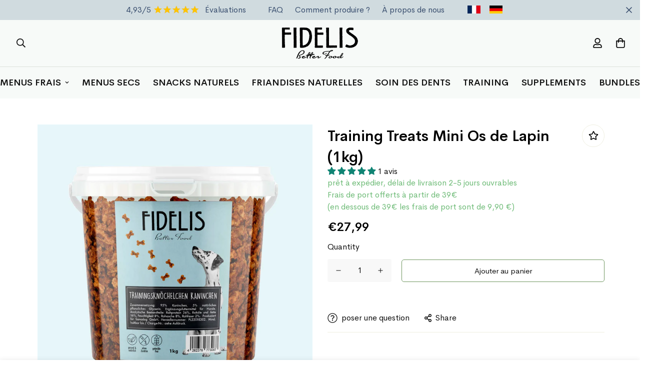

--- FILE ---
content_type: text/html; charset=utf-8
request_url: https://fidelis.fr/products/training-treats-lapin-1kg?view=grid-card-item
body_size: 2386
content:


 
   
 
  
   
  
 
  
  
  
  
  
  
  
 
   
   
   <div class="sf-column"><div class="sf__pcard   cursor-pointer sf-prod__block sf__pcard-style-1" data-view="card"><form method="post" action="/cart/add" accept-charset="UTF-8" class="product-form form" enctype="multipart/form-data" novalidate="novalidate" data-product-id="8950672425304" data-product-handle="training-treats-lapin-1kg"><input type="hidden" name="form_type" value="product" /><input type="hidden" name="utf8" value="✓" /><input hidden name="id" required value="47705481609560" data-selected-variant="">
    <div class="sf__pcard-image ">
      <div class="overflow-hidden cursor-pointer relative sf__image-box">
        


<div class="flex justify-center items-center">
  <a href="/products/training-treats-lapin-1kg" class="block w-full">
      
        <div class="spc__main-img">
          <div data-image-id="" class="sf-image " data-image-wrapper data-image-loading  style="--aspect-ratio: 1/1;">
  <img
      class="lazyload se-out w-full h-full"
      
      data-src="//fidelis.fr/cdn/shop/files/mockup-eimer-training-kaninchen-01jpg_{width}x.jpg?v=1731931389"
      data-widths="[180,360,540,720,900,1080,1296,1512,1728,1800]"
      data-aspectratio="1.0"
      data-sizes="auto"
      alt=""
      alt="Training Treats Mini Os de Lapin (1kg)"
      data-image
  >
  <noscript>
    <img class="se-out w-full h-full" src="//fidelis.fr/cdn/shop/files/mockup-eimer-training-kaninchen-01jpg_2048x2048.jpg?v=1731931389" alt="">
  </noscript>
</div>

        </div><div class="spc__hover-img">
            <div data-image-id="71542433972568" class="sf-image " data-image-wrapper data-image-loading  style="--aspect-ratio: 1/1;">
  <img
      class="lazyload se-out w-full h-full"
      
      data-src="//fidelis.fr/cdn/shop/files/mini-bones-kaninchen57617395-091f-4167-86fc-01072724554bjpg_{width}x.jpg?v=1756823022"
      data-widths="[180,360,540,720,900,1080,1296,1512,1600]"
      data-aspectratio="1.0"
      data-sizes="auto"
      alt="Training Treats Mini Os de Lapin (1kg)"
      alt="Training Treats Mini Os de Lapin (1kg)"
      data-image
  >
  <noscript>
    <img class="se-out w-full h-full" src="//fidelis.fr/cdn/shop/files/mini-bones-kaninchen57617395-091f-4167-86fc-01072724554bjpg_2048x2048.jpg?v=1756823022" alt="Training Treats Mini Os de Lapin (1kg)">
  </noscript>
</div>

          </div>
  </a>
</div>

        







        <span class="prod__tag prod__tag--soldout" style="display: none;">
    Épuisé
</span>
<div class="sf__pcard-action hidden md:block z-10">
            




  

<button
  class="sf__tooltip-item sf__btn-icon sf-wishlist__button sf__tooltip-left
 sf__tooltip-style-1"
  data-product-handle="training-treats-lapin-1kg"type="button">
  
      <span class="sf__tooltip-icon block">


        <svg class="w-[20px] h-[20px]" fill="currentColor" xmlns="http://www.w3.org/2000/svg" viewBox="0 0 576 512"><path d="M528.1 171.5L382 150.2 316.7 17.8c-11.7-23.6-45.6-23.9-57.4 0L194 150.2 47.9 171.5c-26.2 3.8-36.7 36.1-17.7 54.6l105.7 103-25 145.5c-4.5 26.3 23.2 46 46.4 33.7L288 439.6l130.7 68.7c23.2 12.2 50.9-7.4 46.4-33.7l-25-145.5 105.7-103c19-18.5 8.5-50.8-17.7-54.6zM388.6 312.3l23.7 138.4L288 385.4l-124.3 65.3 23.7-138.4-100.6-98 139-20.2 62.2-126 62.2 126 139 20.2-100.6 98z"/></svg>
    
</span>
  
<span
    class="sf__tooltip-content sf-wishlist__button-content"
    data-revert-text="Supprimer de la liste de souhaits"
  >
    Ajouter à la liste de souhaits
  </span>
</button>






<button
  class="sf__tooltip-item sf__btn-icon sf-pqv__button sf__tooltip-left
 sf__tooltip-style-1"
  data-product-handle="training-treats-lapin-1kg"type="button">
  
      <span class="sf__tooltip-icon block">


        <svg class="w-[20px] h-[20px]" fill="currentColor" stroke="currentColor" xmlns="http://www.w3.org/2000/svg" viewBox="0 0 576 512">
            <path d="M569.354 231.631C512.969 135.948 407.808 72 288 72 168.14 72 63.004 135.994 6.646 231.63a47.999 47.999 0 0 0 0 48.739C63.032 376.053 168.192 440 288 440c119.86 0 224.996-63.994 281.354-159.631a48.002 48.002 0 0 0 0-48.738zM416 228c0 68.483-57.308 124-128 124s-128-55.517-128-124 57.308-124 128-124 128 55.517 128 124zm125.784 36.123C489.837 352.277 393.865 408 288 408c-106.291 0-202.061-56.105-253.784-143.876a16.006 16.006 0 0 1 0-16.247c29.072-49.333 73.341-90.435 127.66-115.887C140.845 158.191 128 191.568 128 228c0 85.818 71.221 156 160 156 88.77 0 160-70.178 160-156 0-36.411-12.833-69.794-33.875-96.01 53.76 25.189 98.274 66.021 127.66 115.887a16.006 16.006 0 0 1-.001 16.246zM224 224c0-10.897 2.727-21.156 7.53-30.137v.02c0 14.554 11.799 26.353 26.353 26.353 14.554 0 26.353-11.799 26.353-26.353s-11.799-26.353-26.353-26.353h-.02c8.981-4.803 19.24-7.53 30.137-7.53 35.346 0 64 28.654 64 64s-28.654 64-64 64-64-28.654-64-64z"/>
        </svg>
    
</span>
  
<span
    class="sf__tooltip-content "
    data-revert-text=""
  >
    Quick view
  </span>
</button>


          </div>

            <div class="sf__pcard-quick-add">


<button
  type="submit"
  name="add"
  class="add-to-cart sf__btn flex-grow shrink not-change relative sf__btn-secondary sf__btn-white "
  data-atc-text="Ajout rapide"
>
  <span class="atc-spinner inset-0 absolute items-center justify-center">
    


        <svg class="animate-spin w-[20px] h-[20px] " xmlns="http://www.w3.org/2000/svg" viewBox="0 0 24 24" fill="none">
            <circle class="opacity-25" cx="12" cy="12" r="10" stroke="currentColor" stroke-width="4"></circle>
            <path class="opacity-75" fill="currentColor" d="M4 12a8 8 0 018-8V0C5.373 0 0 5.373 0 12h4zm2 5.291A7.962 7.962 0 014 12H0c0 3.042 1.135 5.824 3 7.938l3-2.647z"></path>
        </svg>
    

</span>

  <span class="not-change atc-text">
    
      Ajout rapide
    
  </span>
</button>

    
  </div>
          
        
      </div>
    </div>
    <div class="sf__pcard-content text-center">
      <div class="mt-3 lg:mt-5">
  <div class="max-w-full w-full">
      <h3 class="block text-base">
        <a href="/products/training-treats-lapin-1kg" class="block mb-[5px] leading-normal sf__pcard-name font-medium truncate-lines hover:text-color-secondary">
          Training Treats Mini Os de Lapin (1kg)
        </a>
      </h3>
    
    

  















<div style='' class='jdgm-widget jdgm-preview-badge' data-id='8950672425304'
data-template='product.grid-card-item'
data-auto-install='false'>
  <div style='display:none' class='jdgm-prev-badge' data-average-rating='5.00' data-number-of-reviews='1' data-number-of-questions='0'> <span class='jdgm-prev-badge__stars' data-score='5.00' tabindex='0' aria-label='5.00 stars' role='button'> <span class='jdgm-star jdgm--on'></span><span class='jdgm-star jdgm--on'></span><span class='jdgm-star jdgm--on'></span><span class='jdgm-star jdgm--on'></span><span class='jdgm-star jdgm--on'></span> </span> <span class='jdgm-prev-badge__text'> 1 review </span> </div>
</div>







  </div>

  <div class="sf__pcard-price leading-normal">
    <div class="product-prices inline-flex items-center flex-wrap">
  <span class=" prod__price text-color-regular-price">€27,99</span>
  <span class="prod__compare_price ml-2 line-through text-color-secondary hidden">€0,00</span>
  <div class="text-sm product-prices__unit w-full hidden">
    <span class="visually-hidden visually-hidden--inline">Unit price</span>
    <div class="price-unit-price"><span data-unit-price></span><span aria-hidden="true">/</span><span class="visually-hidden">per&nbsp;</span><span data-unit-price-base-unit></span></div>
  </div>
</div>

  </div>
  

    
    
    

</div>

      <div class="content-view-list mt-5 hidden">
  <div class="leading-7 text-color-secondary mb-4">
    Les petits os d'entraînement Fidelis en viande pure sont sains, ont une texture tendre, et...
  </div>
  <div class="flex items-start">


<button
  type="submit"
  name="add"
  class="add-to-cart sf__btn flex-grow shrink not-change relative sf__btn-primary "
  data-atc-text="Ajout rapide"
>
  <span class="atc-spinner inset-0 absolute items-center justify-center">
    


        <svg class="animate-spin w-[20px] h-[20px] " xmlns="http://www.w3.org/2000/svg" viewBox="0 0 24 24" fill="none">
            <circle class="opacity-25" cx="12" cy="12" r="10" stroke="currentColor" stroke-width="4"></circle>
            <path class="opacity-75" fill="currentColor" d="M4 12a8 8 0 018-8V0C5.373 0 0 5.373 0 12h4zm2 5.291A7.962 7.962 0 014 12H0c0 3.042 1.135 5.824 3 7.938l3-2.647z"></path>
        </svg>
    

</span>

  <span class="not-change atc-text">
    
      Ajout rapide
    
  </span>
</button>

      
<div class="grid grid-cols-3 gap-2.5 ml-2.5">
      




  

<button
  class="sf__tooltip-item sf__btn-icon sf-wishlist__button sf__tooltip-bottom
 sf__tooltip-style-1"
  data-product-handle="training-treats-lapin-1kg"type="button">
  
      <span class="sf__tooltip-icon block">


        <svg class="w-[20px] h-[20px]" fill="currentColor" xmlns="http://www.w3.org/2000/svg" viewBox="0 0 576 512"><path d="M528.1 171.5L382 150.2 316.7 17.8c-11.7-23.6-45.6-23.9-57.4 0L194 150.2 47.9 171.5c-26.2 3.8-36.7 36.1-17.7 54.6l105.7 103-25 145.5c-4.5 26.3 23.2 46 46.4 33.7L288 439.6l130.7 68.7c23.2 12.2 50.9-7.4 46.4-33.7l-25-145.5 105.7-103c19-18.5 8.5-50.8-17.7-54.6zM388.6 312.3l23.7 138.4L288 385.4l-124.3 65.3 23.7-138.4-100.6-98 139-20.2 62.2-126 62.2 126 139 20.2-100.6 98z"/></svg>
    
</span>
  
<span
    class="sf__tooltip-content sf-wishlist__button-content"
    data-revert-text="Supprimer de la liste de souhaits"
  >
    Ajouter à la liste de souhaits
  </span>
</button>






<button
  class="sf__tooltip-item sf__btn-icon sf-pqv__button sf__tooltip-bottom
 sf__tooltip-style-1"
  data-product-handle="training-treats-lapin-1kg"type="button">
  
      <span class="sf__tooltip-icon block">


        <svg class="w-[20px] h-[20px]" fill="currentColor" stroke="currentColor" xmlns="http://www.w3.org/2000/svg" viewBox="0 0 576 512">
            <path d="M569.354 231.631C512.969 135.948 407.808 72 288 72 168.14 72 63.004 135.994 6.646 231.63a47.999 47.999 0 0 0 0 48.739C63.032 376.053 168.192 440 288 440c119.86 0 224.996-63.994 281.354-159.631a48.002 48.002 0 0 0 0-48.738zM416 228c0 68.483-57.308 124-128 124s-128-55.517-128-124 57.308-124 128-124 128 55.517 128 124zm125.784 36.123C489.837 352.277 393.865 408 288 408c-106.291 0-202.061-56.105-253.784-143.876a16.006 16.006 0 0 1 0-16.247c29.072-49.333 73.341-90.435 127.66-115.887C140.845 158.191 128 191.568 128 228c0 85.818 71.221 156 160 156 88.77 0 160-70.178 160-156 0-36.411-12.833-69.794-33.875-96.01 53.76 25.189 98.274 66.021 127.66 115.887a16.006 16.006 0 0 1-.001 16.246zM224 224c0-10.897 2.727-21.156 7.53-30.137v.02c0 14.554 11.799 26.353 26.353 26.353 14.554 0 26.353-11.799 26.353-26.353s-11.799-26.353-26.353-26.353h-.02c8.981-4.803 19.24-7.53 30.137-7.53 35.346 0 64 28.654 64 64s-28.654 64-64 64-64-28.654-64-64z"/>
        </svg>
    
</span>
  
<span
    class="sf__tooltip-content "
    data-revert-text=""
  >
    Quick view
  </span>
</button>


    </div>
  </div>
</div>


</div><input type="hidden" name="product-id" value="8950672425304" /></form></div>

 </div>


--- FILE ---
content_type: text/css
request_url: https://fidelis.fr/cdn/shop/t/2/assets/custom.css?v=91938696770544889631741778254
body_size: -39
content:
.kennenlern-bundle{background:#e1d4da;padding:6px}.table_component{overflow:auto;width:85%;background:#f8f8f8;padding-top:12px;padding-bottom:12px;line-height:130%}.table_component table{border:none;height:100%;width:100%;table-layout:auto;border-collapse:collapse;border-spacing:1px;text-align:center}.table_component caption{caption-side:top;text-align:center}.table_component th{border:1px solid #dededf;background-color:#eceff1;color:#000}.table_component td{border:none;color:#000;width:49.99%}.glaeser-highlights{padding-top:16px;background:#d7dbd2;color:#36432f;text-align:center;font-weight:700}.n8k95w3,._1fragema3{font-weight:400!important}#conversation-group{padding:0 8px!important}.appstle_manageSubBtn .btn{font-weight:700;border:2px solid #779667;margin-top:12px}.ajaxcart_note{font-size:70%;color:#444}#shopify-block-judgeme_review_widget_f41701e5{margin-top:-54px}.section-my{margin-top:10px!important;margin-bottom:10px!important}.sf__newsletter-content{margin-top:48px;margin-bottom:48px}.sf__newsletter-content h3{font-family:LemonYellowSunRegular;font-weight:400!important;font-size:48px}.agree-terms p{margin:0;padding-top:12px}.scroll-down.stuck .header__wrapper{transform:none!important}.responsive-video{overflow:hidden;position:relative;width:100%;display:block}.responsive-video:after{padding-top:56.25%;display:block;content:""}.responsive-video iframe{position:absolute;top:0;left:0;width:100%;height:100%}.ytp-impression-link-content{display:none!important}@media (max-width: 1024px){.sf__newsletter-content h3{font-family:LemonYellowSunRegular;font-weight:400!important;font-size:38px}}.small-price-per-kg{font-size:12px}.home-btn{z-index:1!important}
/*# sourceMappingURL=/cdn/shop/t/2/assets/custom.css.map?v=91938696770544889631741778254 */


--- FILE ---
content_type: text/css
request_url: https://fidelis.fr/cdn/shop/t/2/assets/bold-upsell-custom.css?v=150135899998303055901696875222
body_size: -787
content:
/*# sourceMappingURL=/cdn/shop/t/2/assets/bold-upsell-custom.css.map?v=150135899998303055901696875222 */


--- FILE ---
content_type: text/css
request_url: https://fidelis.fr/cdn/shop/t/2/assets/customized-styles.css?v=163214530725689066921728891589
body_size: 1338
content:
.bottom-content{position:absolute;bottom:0}.home-btn{position:relative;z-index:999999}.section-py{padding-top:0!important;padding-bottom:0!important}.bedarf{padding-top:16px}.bedarf-link{font-weight:700;color:#505f45}.oel-fuer{padding-top:12px}.free_shipping_products_wrapper_clkcmfhi32149901m48x2768ufp.upsell_products{margin-bottom:12px;max-width:1200px!important}.pd-hero-video{padding:8px 0!important}.hero-abstand-bottom{padding-bottom:36px!important}.prod__tag{font-size:11px!important}.template-product .prose{color:#111!important}.pd-hero-image-text{padding:0 0 48px!important}#besser-als-barf,#besser-als-trockenfutter,#besser-als-dosenfutter{scroll-margin-top:110px}.w-\[16px\] .sf__footer-bottom-inner,.h-\[16px\] .sf__footer-bottom-inner{width:90px!important}.sf-menu-links .list-none:nth-child(9){margin-top:16px}.as-edit-billing{display:none!important}.sf__btn.sf__btn-white,a.sf__btn.sf__btn-white,button.sf__btn.sf__btn-white{background:#a7c1a8;color:#000}.sf__header-main-top h1{padding-bottom:0!important}.sf__coming-soon h1{color:#111!important}.sf__coming-soon h2,.sf__coming-soon .description{color:#111!important;font-size:24px!important}.sf__coming-soon .descr-small{color:#111!important;font-size:18px!important}.sf__coming-soon .sf__password-form,.sf__coming-soon .sf__newsleter-form{margin-top:-28px!important}.customer-comment-headline{font-size:17px}.customer-comment-text{font-size:14px}.glider-dots{display:none!important}.jdgm-carousel{background:#fff!important;padding:8px}.jdgm-carousel-wrapper .jdgm-carousel__left-arrow{margin-left:-35px!important}.jdgm-carousel-wrapper .jdgm-carousel__right-arrow{margin-right:-35px!important}.jdgm-carousel-title-and-link .jdgm-star{color:#333!important}.recently-viewed{padding-bottom:36px}body h2{font-family:LemonYellowSunRegular;font-weight:400!important;font-size:48px;margin-bottom:8px}.box-start-title{font-size:72px;padding-top:3%;text-align:center;line-height:106%;color:#505f45}.box-start-text{font-size:140%;text-align:center;color:#505f45}.box-start-shipping{display:none}.button-start{max-width:255px!important}.no-visible-mobile{display:block}.prod__tag--soldout{color:#000!important;top:54%!important;left:83%!important}.sf__pcard .price-unit-price{font-size:90%;display:none}.price-unit-price{color:#555;padding-top:6px}.prod__description{color:#555!important}.kroeger{font-size:18px}.welcome-headline{font-family:LemonYellowSunRegular;font-weight:400!important;font-size:72px;line-height:120%}.sf__pcard-name{font-weight:600!important}.sf__pcard-content h3{padding-bottom:0!important;margin-bottom:0!important;font-size:120%;font-weight:600!important}#appstle_subscription_widget0{width:100%!important;max-width:100%!important}.dzmhrB .glider-dots{display:none!important}.judgeme_product_reviews{background:#f8faf8!important}.main-product__block+.main-product__block{margin-top:12px!important}.one-half-column-left{width:48%;float:left}.one-half-column-right{width:48%;float:right}@media only screen and (max-width: 600px){.one-half-column-left,.one-half-column-right,.one-third-column,.one-third-column-last{float:none;width:100%;margin-right:0}}.sf-header header.sf-header__desktop.logo-center__2l .sf-menu-item>a{padding-left:.8rem!important;padding-right:.8rem!important}.composition{padding-top:0!important}p{padding-bottom:16px}h1,h2,h3,h4{padding-bottom:12px}.easytabs-content-holder h5{padding-top:32px;padding-bottom:12px}h6{padding-bottom:12px}.product-prices{font-weight:700}.cMXpCT .glider-d-3 .glider-dot{border-color:none!important}.glider-dot{background:#5e815c!important}.button-blue{background-color:#1f3e54!important;color:#fff}.button-green{background-color:#6f9761!important;color:#fff;font-weight:700}.button-center{margin-left:23%!important}.text-brown{color:#3f270b!important}.sf__footer-middle,.sf-footer .sf-footer__block ul li a{color:#111!important}.sf__footer-bottom{border:none!important}.sf-footer h3{color:#111!important}.sf__custom-select{display:none!important}.sf__header-main-top{border-bottom:1px solid #dce0db}.sf-header header.sf-header__desktop.logo-center__2l .sf-menu-item>a{font-size:18px;font-weight:600;text-transform:uppercase!important}.sf-breadcrumb{display:none!important}.sf-prod__container{padding-top:36px}.tg-detail{border-collapse:collapse;border-spacing:0}.tg-detail td{border-color:#000;border-style:solid;border-width:1px;font-family:Arial,sans-serif;font-size:14px;overflow:hidden;padding:10px 5px;word-break:normal}.tg-detail th{border-color:#000;border-style:solid;border-width:1px;font-family:Arial,sans-serif;font-size:14px;font-weight:400;overflow:hidden;padding:10px 5px;word-break:normal}.tg-detail .tg-0lax{text-align:left;vertical-align:top;padding:12px}.easytabs-container .easytabs-contents .easytabs-active .easytabs-content-holder{padding:40px 32px 20px!important}.easytabs-container .easytabs-contents .easytabs-content-holder{background:#fff!important}.easytabs-header-text{font-weight:700}.detail-ingredients-img{padding-top:12px;max-width:768px}.easytabs-container .easytabs-tab-item .easytabs-header-text,.easytabs-container .easytabs-accordion-item .easytabs-header-text{font-weight:700!important;font-size:115%!important}@media (max-width: 1024px){.detail-ingredients-img{width:100%}.easytabs-container .easytabs-contents .easytabs-active .easytabs-content-holder{padding:24px 32px 20px!important}.easytabs-content-holder h5{padding-top:12px;padding-bottom:12px}}.one-third-column{width:22%;margin-right:2%;float:left;padding:0 32px}.two-third-column-last{width:76%;margin-right:0;float:right}.one-fifth-column{width:20%;float:left;padding:0 32px}.one-fifth-column-last{width:20%;padding:0 32px;margin-right:0;float:right}@media only screen and (max-width: 600px){.one-fifth-column,.one-fifth-column-last,.two-third-column-last,.one-half-column-left,.one-half-column-right,.one-third-column,.one-third-column-last{float:none;width:100%;margin-right:0}.icon-mobil{max-width:125px}}.box-start-wrapper{display:flex;flex-direction:column;justify-content:space-around;flex-wrap:wrap;background-color:#d6dbd1}.box-start{flex:1;align-self:stretch;justify-content:flex-start;display:flex;flex-direction:column}.box-start-bottom-image{height:100%;width:100%;display:flex;align-items:flex-end}.box-start-bottom-image img{width:100%;height:auto}@media (min-width: 1024px){.box-start-wrapper{flex-direction:row;flex-wrap:wrap}.box-start{flex:1 0 47%}.kroeger{font-size:20px}.customer-comment-headline{font-size:22px;padding-bottom:18px}}@media (min-width: 1280px){.kroeger{font-size:21px}}@media (min-width: 1440px){.kroeger{font-size:24px}.customer-comment-headline{font-size:20px}.customer-comment-text{font-size:16px}}@media (min-width: 1680px){.customer-comment-headline{font-size:24px}.customer-comment-text{font-size:18px}}@media (max-width: 768px){.kroeger{font-size:18px}.sf__coming-soon h2,.sf__coming-soon .description{color:#111!important;font-size:20px!important}.sf__coming-soon .descr-small{color:#111!important;font-size:16px!important}.announcement-bar__content,.no-visible-mobile{display:none!important}.box-start-title{font-size:51px;padding-top:3%;text-align:center;line-height:107%;color:#505f45}.box-start-text{font-size:110%;text-align:center;color:#505f45}body h2{font-family:LemonYellowSunRegular;font-weight:400!important;font-size:38px;line-height:42px;margin-bottom:8px}}@media (max-width: 1919px){.box-start-title{font-size:72px;padding-top:3%;text-align:center;line-height:106%;color:#505f45}.box-start-text{font-size:152%;text-align:center;color:#505f45;line-height:135%}.button-start{max-width:235px!important}}@media (max-width: 1599px){.box-start-title{font-size:68px;padding-top:3%;text-align:center;line-height:104%;color:#505f45}.box-start-text{font-size:147%;text-align:center;color:#505f45;line-height:130%}.button-start{max-width:225px!important}}@media (max-width: 1439px){.box-start-title{font-size:60px;padding-top:2%;text-align:center;line-height:104%;color:#505f45}.box-start-text{font-size:135%;text-align:center;color:#505f45;line-height:125%}.button-start{max-width:200px!important}}@media (max-width: 1280px){.box-start-title{font-size:58px;padding-top:2%;text-align:center;line-height:106%;color:#505f45}.box-start-text{font-size:130%;text-align:center;color:#505f45;line-height:125%}box-start-shipping{display:none!important}}@media (max-width: 1152px){.box-start-title{font-size:54px;padding-top:2%;text-align:center;line-height:106%;color:#505f45}.box-start-text{font-size:125%;text-align:center;color:#505f45;line-height:125%}box-start-shipping{display:none}}@media (max-width: 1024px){.pd-hero-image-text{padding:0!important}.box-start-title{font-size:46px;padding-top:3%;text-align:center;line-height:102%;color:#505f45}.box-start-text{font-size:120%;text-align:center;color:#505f45;line-height:125%}.responsive-video{margin-bottom:18px}.button-start{max-width:190px!important}box-start-shipping{display:none}}@media (min-width: 1920px){.box-start-title{font-size:80px;padding-top:5%;text-align:center;line-height:108%;color:#505f45}.box-start-text{font-size:160%;text-align:center;color:#505f45;line-height:140%;margin-top:18px}.button-start{max-width:270px!important}}@media (min-width: 1280px){.box-start-shipping{display:block}}@media screen and (min-width: 768px) and (max-width: 1023px){.sf-footer .sf__footer-middle .sf-footer__block{width:33%!important;padding-top:0;padding-bottom:30px}}.tg{border-collapse:collapse;border-spacing:0}.tg td,.tg th{overflow:hidden;padding:10px 5px;word-break:normal}.tg .tg-0lax{text-align:left;vertical-align:top;width:33%!important}
/*# sourceMappingURL=/cdn/shop/t/2/assets/customized-styles.css.map?v=163214530725689066921728891589 */


--- FILE ---
content_type: text/css
request_url: https://cdn.shopify.com/s/files/1/0610/7699/6260/files/MyFontsWebfontsKit.css
body_size: 36
content:
/**
 * @license
 * MyFonts Webfont Build ID 3867246, 2020-12-16T11:57:38-0500
 * 
 * The fonts listed in this notice are subject to the End User License
 * Agreement(s) entered into by the website owner. All other parties are 
 * explicitly restricted from using the Licensed Webfonts(s).
 * 
 * You may obtain a valid license at the URLs below.
 * 
 * Webfont: HelveticaLTWXX-Roman by Linotype
 * URL: https://www.myfonts.com/fonts/linotype/helvetica/pro-regular/
 * Copyright: Copyright © 2014 Monotype Imaging Inc. All rights reserved.
 * 
 * 
 * 
 * © 2020 MyFonts Incn*/



  
@font-face {
  font-family: "LemonYellowSunRegular";
  src: url('https://cdn.shopify.com/s/files/1/0610/7699/6260/files/font.woff2?v=1661761540') format('woff2'), url('https://cdn.shopify.com/s/files/1/0610/7699/6260/files/font.woff?v=1661761527') format('woff');
}
@font-face {
  font-family: "LemonYellowSunBold";
  src: url('https://cdn.shopify.com/s/files/1/0610/7699/6260/files/font-r.woff2?v=1661761620') format('woff2'), url('https://cdn.shopify.com/s/files/1/0610/7699/6260/files/font-r.woff?v=1661761617') format('woff');
}



--- FILE ---
content_type: text/json
request_url: https://conf.config-security.com/model
body_size: 87
content:
{"title":"recommendation AI model (keras)","structure":"release_id=0x67:43:24:3e:7d:36:78:58:75:5b:25:38:5f:2a:71:5d:7c:56:48:5e:2a:72:43:43:33:41:72:65:29;keras;29a75sb2vua6ol3g6dd1y5cs687klq0247srxaifwe6kqizyd1xevlgf3k2g8lopo3lgg7yb","weights":"../weights/6743243e.h5","biases":"../biases/6743243e.h5"}